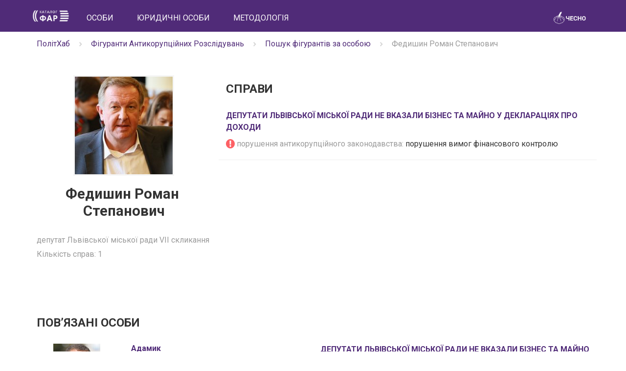

--- FILE ---
content_type: text/html; charset=utf-8
request_url: https://www.chesno.org/akb/person/3160/
body_size: 4264
content:
<!doctype html>
<html lang="uk">
<head>
<meta charset="utf-8">
<meta name="viewport" content="width=device-width, initial-scale=1">
<title>Федишин Роман Степанович | Каталог ФАР | ЧЕСНО</title>
<link rel="canonical" href="https://www.chesno.org/akb/person/3160/">
<link rel="shortcut icon" href="https://cdn.chesno.org/web/static/img/favicon.6a344b156043.png" type="image/png">
<!--[if IE]><link rel="shortcut icon" href="https://cdn.chesno.org/web/static/img/favicon.569255c69203.ico" type="image/vnd.microsoft.icon"><![endif]-->
<link rel="image_src" href="https://cdn.chesno.org/web/static/img/logo_big_facebook_1200x630.5567ced12b8e.png">
<meta name="twitter:card" content="summary_large_image">
<meta name="twitter:site" content="@chesno_movement">
<link rel="stylesheet" href="https://fonts.googleapis.com/css?family=Roboto:300italic,400,700,700italic&subset=latin,cyrillic">
<link rel="stylesheet" href="//ajax.googleapis.com/ajax/libs/jqueryui/1.12.1/themes/smoothness/jquery-ui.css">
<link rel="stylesheet" href="https://cdn.chesno.org/web/static/vendor/font-awesome/css/font-awesome.min.bf0c425cdb73.css">
<link crossorigin="anonymous" href="https://stackpath.bootstrapcdn.com/bootstrap/3.4.1/css/bootstrap.min.css" integrity="sha384-HSMxcRTRxnN+Bdg0JdbxYKrThecOKuH5zCYotlSAcp1+c8xmyTe9GYg1l9a69psu" rel="stylesheet">
<link rel="stylesheet" href="https://cdn.chesno.org/web/static/common/sass/main.febfec3da35b.css">
<link rel="stylesheet" href="https://cdn.chesno.org/web/static/common/sass/far.5fdf853c92bb.css">
<script src="//ajax.googleapis.com/ajax/libs/jquery/1.12.4/jquery.min.js"></script>
<script src="//ajax.googleapis.com/ajax/libs/jqueryui/1.12.1/jquery-ui.min.js"></script>
<script crossorigin="anonymous" integrity="sha384-aJ21OjlMXNL5UyIl/XNwTMqvzeRMZH2w8c5cRVpzpU8Y5bApTppSuUkhZXN0VxHd" src="https://stackpath.bootstrapcdn.com/bootstrap/3.4.1/js/bootstrap.min.js"></script>
<script>
$(document).ready(function() {
$('.truncated').hide()
.after('<i class="glyphicon glyphicon-triangle-right"></i>')
.next().on('click', function(){
$(this).toggleClass('glyphicon-triangle-left')
.prev().toggle();
});
});
</script>
<!--[if lt IE 9]>
<script src="https://oss.maxcdn.com/html5shiv/3.7.2/html5shiv.min.js"></script>
<script src="https://oss.maxcdn.com/respond/1.4.2/respond.min.js"></script>
<![endif]-->
</head>
<body>
<input type="hidden" name="csrfmiddlewaretoken" value="fSo5bqI8OjxXuDjeKHJSAyevDk5CjmCzyKASift8vEKyrpx9eFU7TP9pdvQCyqxQ">
<nav class="navbar navbar-primary navbar-far">
<div class="container">
<div class="navbar-header">
<button type="button" class="navbar-toggle collapsed" data-toggle="collapse" data-target="#navbar" aria-expanded="false">
<span class="sr-only">Toggle navigation</span>
<span class="icon-bar"></span>
<span class="icon-bar"></span>
<span class="icon-bar"></span>
</button>
<a class="navbar-brand" href="https://far.chesno.org/">
<img src="https://cdn.chesno.org/web/static/img/far/FAR_logo.92251687f53c.png?1" class="navbar-logo" alt="Лого каталогу ФАР">
</a>
</div>
<div id="navbar" class="collapse navbar-collapse">
<ul class="nav navbar-nav">
<li class="nav-item">
<a href="/akb/person/" class="nav-link">Особи</a>
</li>
<li class="nav-item">
<a href="/akb/entity/" class="nav-link">Юридичні особи</a>
</li>
<li class="nav-item">
<a href="/akb/methodology/" class="nav-link">Методологія</a>
</li>
</ul>
<ul class="nav navbar-nav navbar-right">
<li class="navbar-logo-right">
<a href="https://www.chesno.org/" class="nav-logo">
<img src="https://cdn.chesno.org/web/static/img/chesno-logo-top.c9b4a402e7ec.png?1" alt="Chesno.org">
</a>
</li>
</ul>
</div><!--/.nav-collapse -->
</div>
</nav>
<div class="wrapper">
<div class="section section-breadcrumbs">
<div class="container">
<div class="row">
<div class="col-lg-12">
<div class="breadcrumbs text-muted">
<ul class="list-inline">
<li itemprop="itemListElement" itemscope="" itemtype="http://schema.org/ListItem" class="list-inline-item">
<a href="https://www.chesno.org/polithub/" itemprop="item"><span itemprop="name">ПолітХаб</span></a><meta itemprop="position" content="1">
</li>
<li class="list-inline-item"><img width="15px" src="https://cdn.chesno.org/web/static/common/img/icons/ic-chevron-right.439fa14a34ae.png"></li>
<li itemprop="itemListElement" itemscope="" itemtype="http://schema.org/ListItem" class="list-inline-item">
<a href="https://far.chesno.org/" itemprop="item"><span itemprop="name">Фігуранти Антикорупційних Розслідувань</span></a><meta itemprop="position" content="2">
</li>
<li class="list-inline-item"><img width="15px" src="https://cdn.chesno.org/web/static/common/img/icons/ic-chevron-right.439fa14a34ae.png"></li>
<li itemprop="itemListElement" itemscope="" itemtype="http://schema.org/ListItem" class="list-inline-item">
<a href="https://far.chesno.org/person/" itemprop="item"><span itemprop="name">Пошук фігурантів за особою</span></a><meta itemprop="position" content="3">
</li>
<li class="list-inline-item"><img width="15px" src="https://cdn.chesno.org/web/static/common/img/icons/ic-chevron-right.439fa14a34ae.png"></li>
<li itemprop="itemListElement" itemscope="" itemtype="http://schema.org/ListItem" class="list-inline-item">
<span itemprop="name">Федишин Роман Степанович</span></a><meta itemprop="position" content="4">
</li>
</ul>
</div>
</div>
</div>
</div>
</div>
<div class="section section-small">
<div class="container politician-profile">
<div class="row">
<div class="col-lg-4 col-md-4 col-sm-5 col-xs-12 politician-sidebar">
<div class="avatar">
<img src="https://cdn.chesno.org/web/media/thumbs/persons/bRVV715xxb6p.jpg" alt="Фото: Федишин Роман">
</div>
<h1 class="title-small title-up text-center">
<span class="family_name">Федишин</span>
<span class="given_name">Роман&nbsp;</span>
<span class="middle_name">Степанович</span>
</h1>
<ul class="items-list">
<li class="text-muted">
депутат Львівської міської ради VII скликання
</li>
<li class="text-muted mt-1">
Кількість справ:
1
</li>
</ul>
</div>
<div class="col-lg-8 col-md-8 col-sm-7 col-xs-12 politician-info">
<div class="row">
<div class="col-lg-12 col-md-12 col-sm-12 col-xs-12">
<h2 class="title-medium title-up">Справи</h2>
</div>
</div>
<div class="row card-line">
<div class="col-lg-12 col-md-12 col-sm-12 col-xs-12 far-person-case">
<h3 class="title-small far-case-title">
<a href="/akb/case/1243/">Депутати Львівської міської ради не вказали бізнес та майно у деклараціях про доходи</a>
</h3>
<ul class="items-list">
<li>
<i class="fa fa-exclamation-circle fa-lg text-danger" aria-hidden="true"></i>
<span class="text-muted">порушення антикорупційного законодавства: </span>
<span>порушення вимог фінансового контролю</span>
</li>
</ul>
</div>
</div>
</div>
</div>
</div>
</div>
<div class="section">
<div class="container">
<div class="row">
<div class="col-lg-12 col-md-12 col-sm-12 col-xs-12">
<h2 class="title-medium title-up">Повʼязані особи</h2>
</div>
</div>
<div class="row card-line far-person-case">
<div class="col-lg-2 col-md-2 col-sm-6 col-xs-12 text-center">
<a class="no-border flex-center" href="/akb/person/3154/">
<img src="https://cdn.chesno.org/web/media/thumbs/persons/EfFG0S6oJ7fh.png" class="pull-left person-photo" alt="Фото: Адамик Петро">
</a>
</div>
<div class="col-lg-4 col-md-4 col-sm-6 col-xs-12 far-case-person">
<a href="/akb/person/3154/">
<strong>Адамик</strong><br>
Петро&nbsp;Михайлович
</a>
<ul class="items-list">
<li class="text-muted">
депутат Львівської міської ради VII скликання
</li>
<li class="text-muted mt-1">
Кількість справ:
1
</li>
</ul>
</div>
<div class="col-lg-6 col-md-6 hidden-sm hidden-xs far-person-case">
<h3 class="title-small far-case-title">
<a href="/akb/case/1243/">
Депутати Львівської міської ради не вказали бізнес та майно у деклараціях про доходи
</a>
</h3>
</div>
</div>
<div class="row card-line far-person-case">
<div class="col-lg-2 col-md-2 col-sm-6 col-xs-12 text-center">
<a class="no-border flex-center" href="/akb/person/3161/">
<img src="https://cdn.chesno.org/web/media/thumbs/persons/xtgNscpZcknb.jpg" class="pull-left person-photo" alt="Фото: Василишин Олег">
</a>
</div>
<div class="col-lg-4 col-md-4 col-sm-6 col-xs-12 far-case-person">
<a href="/akb/person/3161/">
<strong>Василишин</strong><br>
Олег&nbsp;Михайлович
</a>
<ul class="items-list">
<li class="text-muted">
депутат Львівської міської ради VII скликання
</li>
<li class="text-muted mt-1">
Кількість справ:
1
</li>
</ul>
</div>
<div class="col-lg-6 col-md-6 hidden-sm hidden-xs far-person-case">
<h3 class="title-small far-case-title">
<a href="/akb/case/1243/">
Депутати Львівської міської ради не вказали бізнес та майно у деклараціях про доходи
</a>
</h3>
</div>
</div>
<div class="row card-line far-person-case">
<div class="col-lg-2 col-md-2 col-sm-6 col-xs-12 text-center">
<a class="no-border flex-center" href="/akb/person/3162/">
<img src="https://cdn.chesno.org/web/media/thumbs/persons/8SJtZmd8hjSN.jpg" class="pull-left person-photo" alt="Фото: Веремчук Валерій">
</a>
</div>
<div class="col-lg-4 col-md-4 col-sm-6 col-xs-12 far-case-person">
<a href="/akb/person/3162/">
<strong>Веремчук</strong><br>
Валерій&nbsp;Миколайович
</a>
<ul class="items-list">
<li class="text-muted">
депутат Львівської міської ради VII скликання
</li>
<li class="text-muted mt-1">
Кількість справ:
1
</li>
</ul>
</div>
<div class="col-lg-6 col-md-6 hidden-sm hidden-xs far-person-case">
<h3 class="title-small far-case-title">
<a href="/akb/case/1243/">
Депутати Львівської міської ради не вказали бізнес та майно у деклараціях про доходи
</a>
</h3>
</div>
</div>
<div class="row card-line far-person-case">
<div class="col-lg-2 col-md-2 col-sm-6 col-xs-12 text-center">
<a class="no-border flex-center" href="/akb/person/3163/">
<img src="https://cdn.chesno.org/web/media/thumbs/persons/cm88F7vwBjJw.jpg" class="pull-left person-photo" alt="Фото: Грицевич Роман">
</a>
</div>
<div class="col-lg-4 col-md-4 col-sm-6 col-xs-12 far-case-person">
<a href="/akb/person/3163/">
<strong>Грицевич</strong><br>
Роман&nbsp;Євгенович
</a>
<ul class="items-list">
<li class="text-muted">
депутат Львівської міської ради VII скликання
</li>
<li class="text-muted mt-1">
Кількість справ:
1
</li>
</ul>
</div>
<div class="col-lg-6 col-md-6 hidden-sm hidden-xs far-person-case">
<h3 class="title-small far-case-title">
<a href="/akb/case/1243/">
Депутати Львівської міської ради не вказали бізнес та майно у деклараціях про доходи
</a>
</h3>
</div>
</div>
<div class="row card-line far-person-case">
<div class="col-lg-2 col-md-2 col-sm-6 col-xs-12 text-center">
<a class="no-border flex-center" href="/akb/person/3155/">
<img src="https://cdn.chesno.org/web/media/thumbs/persons/O8TndUmuYFsN.jpg" class="pull-left person-photo" alt="Фото: Гутник Андріян">
</a>
</div>
<div class="col-lg-4 col-md-4 col-sm-6 col-xs-12 far-case-person">
<a href="/akb/person/3155/">
<strong>Гутник</strong><br>
Андріян&nbsp;Юрійович
</a>
<ul class="items-list">
<li class="text-muted">
депутат Львівської міської ради VII скликання
</li>
<li class="text-muted mt-1">
Кількість справ:
1
</li>
</ul>
</div>
<div class="col-lg-6 col-md-6 hidden-sm hidden-xs far-person-case">
<h3 class="title-small far-case-title">
<a href="/akb/case/1243/">
Депутати Львівської міської ради не вказали бізнес та майно у деклараціях про доходи
</a>
</h3>
</div>
</div>
<div class="row card-line far-person-case">
<div class="col-lg-2 col-md-2 col-sm-6 col-xs-12 text-center">
<a class="no-border flex-center" href="/akb/person/3164/">
<img src="https://cdn.chesno.org/web/media/thumbs/persons/LWJc8ij0lVtx.png" class="pull-left person-photo" alt="Фото: Дворакевич Андрій">
</a>
</div>
<div class="col-lg-4 col-md-4 col-sm-6 col-xs-12 far-case-person">
<a href="/akb/person/3164/">
<strong>Дворакевич</strong><br>
Андрій&nbsp;Орестович
</a>
<ul class="items-list">
<li class="text-muted">
депутат Львівської міської ради VII скликання
</li>
<li class="text-muted mt-1">
Кількість справ:
1
</li>
</ul>
</div>
<div class="col-lg-6 col-md-6 hidden-sm hidden-xs far-person-case">
<h3 class="title-small far-case-title">
<a href="/akb/case/1243/">
Депутати Львівської міської ради не вказали бізнес та майно у деклараціях про доходи
</a>
</h3>
</div>
</div>
<div class="row card-line far-person-case">
<div class="col-lg-2 col-md-2 col-sm-6 col-xs-12 text-center">
<a class="no-border flex-center" href="/akb/person/3156/">
<img src="https://cdn.chesno.org/web/media/thumbs/persons/4PY75eVsyYGA.jpg" class="pull-left person-photo" alt="Фото: Зінкевич Ігор">
</a>
</div>
<div class="col-lg-4 col-md-4 col-sm-6 col-xs-12 far-case-person">
<a href="/akb/person/3156/">
<strong>Зінкевич</strong><br>
Ігор&nbsp;Володимирович
</a>
<ul class="items-list">
<li class="text-muted">
депутат Львівської міської ради VII скликання
</li>
<li class="text-muted mt-1">
Кількість справ:
1
</li>
</ul>
</div>
<div class="col-lg-6 col-md-6 hidden-sm hidden-xs far-person-case">
<h3 class="title-small far-case-title">
<a href="/akb/case/1243/">
Депутати Львівської міської ради не вказали бізнес та майно у деклараціях про доходи
</a>
</h3>
</div>
</div>
<div class="row card-line far-person-case">
<div class="col-lg-2 col-md-2 col-sm-6 col-xs-12 text-center">
<a class="no-border flex-center" href="/akb/person/3165/">
<img src="https://cdn.chesno.org/web/media/thumbs/persons/FO18r0v2ZmoC.jpg" class="pull-left person-photo" alt="Фото: Зубрицька Богдана">
</a>
</div>
<div class="col-lg-4 col-md-4 col-sm-6 col-xs-12 far-case-person">
<a href="/akb/person/3165/">
<strong>Зубрицька</strong><br>
Богдана&nbsp;Іванівна
</a>
<ul class="items-list">
<li class="text-muted">
депутат Львівської міської ради VII скликання
</li>
<li class="text-muted mt-1">
Кількість справ:
1
</li>
</ul>
</div>
<div class="col-lg-6 col-md-6 hidden-sm hidden-xs far-person-case">
<h3 class="title-small far-case-title">
<a href="/akb/case/1243/">
Депутати Львівської міської ради не вказали бізнес та майно у деклараціях про доходи
</a>
</h3>
</div>
</div>
<div class="row card-line far-person-case">
<div class="col-lg-2 col-md-2 col-sm-6 col-xs-12 text-center">
<a class="no-border flex-center" href="/akb/person/3166/">
<img src="https://cdn.chesno.org/web/media/thumbs/persons/atf3q9_EmcVa.jpg" class="pull-left person-photo" alt="Фото: Карбовник Андрій">
</a>
</div>
<div class="col-lg-4 col-md-4 col-sm-6 col-xs-12 far-case-person">
<a href="/akb/person/3166/">
<strong>Карбовник</strong><br>
Андрій&nbsp;Миколайович
</a>
<ul class="items-list">
<li class="text-muted">
депутат Львівської міської ради VII скликання
</li>
<li class="text-muted mt-1">
Кількість справ:
1
</li>
</ul>
</div>
<div class="col-lg-6 col-md-6 hidden-sm hidden-xs far-person-case">
<h3 class="title-small far-case-title">
<a href="/akb/case/1243/">
Депутати Львівської міської ради не вказали бізнес та майно у деклараціях про доходи
</a>
</h3>
</div>
</div>
<div class="row card-line far-person-case">
<div class="col-lg-2 col-md-2 col-sm-6 col-xs-12 text-center">
<a class="no-border flex-center" href="/akb/person/3151/">
<img src="https://cdn.chesno.org/web/media/thumbs/persons/aMerGmmJw3pN.jpg" class="pull-left person-photo" alt="Фото: Козловський Григорій">
</a>
</div>
<div class="col-lg-4 col-md-4 col-sm-6 col-xs-12 far-case-person">
<a href="/akb/person/3151/">
<strong>Козловський</strong><br>
Григорій&nbsp;Петрович
</a>
<ul class="items-list">
<li class="text-muted">
депутат Львівської міської ради 7-го скликання, партія &quot;Європейська Солідарність&quot;
</li>
<li class="text-muted mt-1">
Кількість справ:
4
</li>
</ul>
</div>
<div class="col-lg-6 col-md-6 hidden-sm hidden-xs far-person-case">
<h3 class="title-small far-case-title">
<a href="/akb/case/1243/">
Депутати Львівської міської ради не вказали бізнес та майно у деклараціях про доходи
</a>
</h3>
</div>
</div>
<div class="row card-line far-person-case">
<div class="col-lg-2 col-md-2 col-sm-6 col-xs-12 text-center">
<a class="no-border flex-center" href="/akb/person/3153/">
<img src="https://cdn.chesno.org/web/media/thumbs/persons/fhjHFsb2ireR.jpg" class="pull-left person-photo" alt="Фото: Корончевський Ігор">
</a>
</div>
<div class="col-lg-4 col-md-4 col-sm-6 col-xs-12 far-case-person">
<a href="/akb/person/3153/">
<strong>Корончевський</strong><br>
Ігор&nbsp;Євстахійович
</a>
<ul class="items-list">
<li class="text-muted">
депутат Львівської міської ради VII скликання
</li>
<li class="text-muted mt-1">
Кількість справ:
3
</li>
</ul>
</div>
<div class="col-lg-6 col-md-6 hidden-sm hidden-xs far-person-case">
<h3 class="title-small far-case-title">
<a href="/akb/case/1243/">
Депутати Львівської міської ради не вказали бізнес та майно у деклараціях про доходи
</a>
</h3>
</div>
</div>
<div class="row card-line far-person-case">
<div class="col-lg-2 col-md-2 col-sm-6 col-xs-12 text-center">
<a class="no-border flex-center" href="/akb/person/3157/">
<img src="https://cdn.chesno.org/web/media/thumbs/persons/1e_eenXtg7hX.jpg" class="pull-left person-photo" alt="Фото: Рікота Андрій">
</a>
</div>
<div class="col-lg-4 col-md-4 col-sm-6 col-xs-12 far-case-person">
<a href="/akb/person/3157/">
<strong>Рікота</strong><br>
Андрій&nbsp;Юрійович
</a>
<ul class="items-list">
<li class="text-muted">
депутат Львівської міської ради VII скликання
</li>
<li class="text-muted mt-1">
Кількість справ:
1
</li>
</ul>
</div>
<div class="col-lg-6 col-md-6 hidden-sm hidden-xs far-person-case">
<h3 class="title-small far-case-title">
<a href="/akb/case/1243/">
Депутати Львівської міської ради не вказали бізнес та майно у деклараціях про доходи
</a>
</h3>
</div>
</div>
<div class="row card-line far-person-case">
<div class="col-lg-2 col-md-2 col-sm-6 col-xs-12 text-center">
<a class="no-border flex-center" href="/akb/person/3158/">
<img src="https://cdn.chesno.org/web/media/thumbs/persons/njDiuO28oUJe.jpg" class="pull-left person-photo" alt="Фото: Рудницький Іван">
</a>
</div>
<div class="col-lg-4 col-md-4 col-sm-6 col-xs-12 far-case-person">
<a href="/akb/person/3158/">
<strong>Рудницький</strong><br>
Іван&nbsp;Іванович
</a>
<ul class="items-list">
<li class="text-muted">
депутат Львівської міської ради VII скликання
</li>
<li class="text-muted mt-1">
Кількість справ:
1
</li>
</ul>
</div>
<div class="col-lg-6 col-md-6 hidden-sm hidden-xs far-person-case">
<h3 class="title-small far-case-title">
<a href="/akb/case/1243/">
Депутати Львівської міської ради не вказали бізнес та майно у деклараціях про доходи
</a>
</h3>
</div>
</div>
<div class="row card-line far-person-case">
<div class="col-lg-2 col-md-2 col-sm-6 col-xs-12 text-center">
<a class="no-border flex-center" href="/akb/person/3167/">
<img src="https://cdn.chesno.org/web/media/thumbs/persons/DZZpnrhw-o0n.png" class="pull-left person-photo" alt="Фото: Свінціцький Віталій">
</a>
</div>
<div class="col-lg-4 col-md-4 col-sm-6 col-xs-12 far-case-person">
<a href="/akb/person/3167/">
<strong>Свінціцький</strong><br>
Віталій&nbsp;Казимирович
</a>
<ul class="items-list">
<li class="text-muted">
депутат Львівської міської ради VII скликання
</li>
<li class="text-muted mt-1">
Кількість справ:
2
</li>
</ul>
</div>
<div class="col-lg-6 col-md-6 hidden-sm hidden-xs far-person-case">
<h3 class="title-small far-case-title">
<a href="/akb/case/1243/">
Депутати Львівської міської ради не вказали бізнес та майно у деклараціях про доходи
</a>
</h3>
</div>
</div>
<div class="row card-line far-person-case">
<div class="col-lg-2 col-md-2 col-sm-6 col-xs-12 text-center">
<a class="no-border flex-center" href="/akb/person/3159/">
<img src="https://cdn.chesno.org/web/media/thumbs/persons/f7wKdTXTP62d.png" class="pull-left person-photo" alt="Фото: Свіщов Віталій">
</a>
</div>
<div class="col-lg-4 col-md-4 col-sm-6 col-xs-12 far-case-person">
<a href="/akb/person/3159/">
<strong>Свіщов</strong><br>
Віталій&nbsp;Олександрович
</a>
<ul class="items-list">
<li class="text-muted">
депутат Львівської міської ради VII скликання
</li>
<li class="text-muted mt-1">
Кількість справ:
1
</li>
</ul>
</div>
<div class="col-lg-6 col-md-6 hidden-sm hidden-xs far-person-case">
<h3 class="title-small far-case-title">
<a href="/akb/case/1243/">
Депутати Львівської міської ради не вказали бізнес та майно у деклараціях про доходи
</a>
</h3>
</div>
</div>
<div class="row card-line far-person-case">
<div class="col-lg-2 col-md-2 col-sm-6 col-xs-12 text-center">
<a class="no-border flex-center" href="/akb/person/3152/">
<img src="https://cdn.chesno.org/web/media/thumbs/persons/tlRh4e8S4Y_0.jpg" class="pull-left person-photo" alt="Фото: Сердюк Ірина">
</a>
</div>
<div class="col-lg-4 col-md-4 col-sm-6 col-xs-12 far-case-person">
<a href="/akb/person/3152/">
<strong>Сердюк</strong><br>
Ірина&nbsp;Олексіївна
</a>
<ul class="items-list">
<li class="text-muted">
депутат Львівської міської ради
</li>
<li class="text-muted mt-1">
Кількість справ:
2
</li>
</ul>
</div>
<div class="col-lg-6 col-md-6 hidden-sm hidden-xs far-person-case">
<h3 class="title-small far-case-title">
<a href="/akb/case/1243/">
Депутати Львівської міської ради не вказали бізнес та майно у деклараціях про доходи
</a>
</h3>
</div>
</div>
</div>
</div>
<footer>
<div class="container-fluid footer footer-default">
<div class="social">
<a href="https://twitter.com/chesno_movement" class="link-primary"><i class="fa fa-twitter fa-lg" aria-hidden="true"></i></a>
<a href="https://www.facebook.com/chesno.movement" class="link-primary"><i class="fa fa-facebook fa-lg" aria-hidden="true"></i></a>
</div>
<div class="copyright">
<img src="https://cdn.chesno.org/web/static/img/far/chesno-logo-bottom.99ef4374979b.png" alt="Лого ЧЕСНО">
&copy; 2015 — Chesno
</div>
</div>
</footer>
</div>
<script src="https://cdn.chesno.org/web/static/js/scrollmenu.e91d3fd3e896.js?2"></script>
<script>
(function(i,s,o,g,r,a,m){i['GoogleAnalyticsObject']=r;i[r]=i[r]||function(){
(i[r].q=i[r].q||[]).push(arguments)},i[r].l=1*new Date();a=s.createElement(o),
m=s.getElementsByTagName(o)[0];a.async=1;a.src=g;m.parentNode.insertBefore(a,m)
})(window,document,'script','//www.google-analytics.com/analytics.js','ga');
ga('create', 'UA-42440762-1', 'chesno.org');
ga('send', 'pageview');
</script>
<!-- Facebook Pixel Code -->
<script>
!function(f,b,e,v,n,t,s)
{if(f.fbq)return;n=f.fbq=function(){n.callMethod?
n.callMethod.apply(n,arguments):n.queue.push(arguments)};
if(!f._fbq)f._fbq=n;n.push=n;n.loaded=!0;n.version='2.0';
n.queue=[];t=b.createElement(e);t.async=!0;
t.src=v;s=b.getElementsByTagName(e)[0];
s.parentNode.insertBefore(t,s)}(window,document,'script',
'https://connect.facebook.net/en_US/fbevents.js');
fbq('init', '3980000255437378'); 
fbq('track', 'PageView');
</script>
<noscript>
<img height="1" width="1" 
src="https://www.facebook.com/tr?id=3980000255437378&ev=PageView
&noscript=1"/>
</noscript>
<!-- End Facebook Pixel Code -->
<script defer src="https://static.cloudflareinsights.com/beacon.min.js/vcd15cbe7772f49c399c6a5babf22c1241717689176015" integrity="sha512-ZpsOmlRQV6y907TI0dKBHq9Md29nnaEIPlkf84rnaERnq6zvWvPUqr2ft8M1aS28oN72PdrCzSjY4U6VaAw1EQ==" data-cf-beacon='{"version":"2024.11.0","token":"2a47cc54411c4368b066c392e2d8544e","server_timing":{"name":{"cfCacheStatus":true,"cfEdge":true,"cfExtPri":true,"cfL4":true,"cfOrigin":true,"cfSpeedBrain":true},"location_startswith":null}}' crossorigin="anonymous"></script>
</body>
</html>
